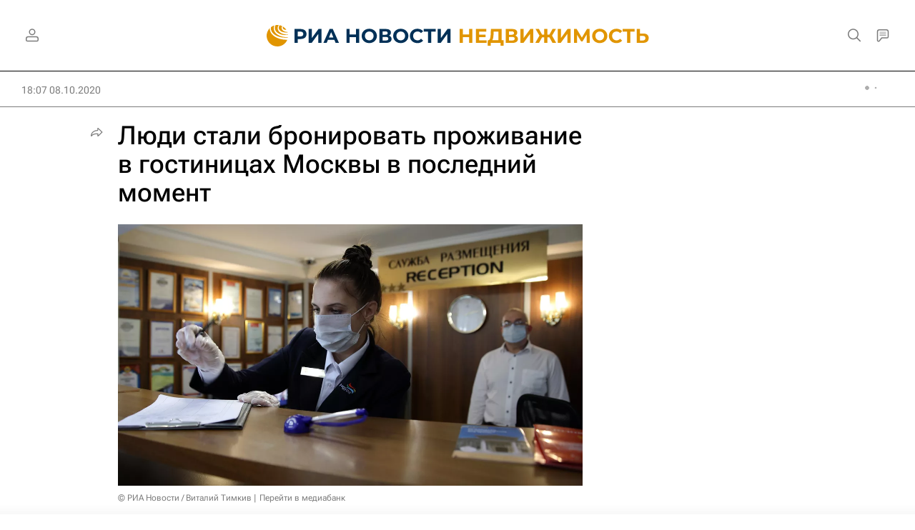

--- FILE ---
content_type: text/html
request_url: https://tns-counter.ru/nc01a**R%3Eundefined*rian_ru/ru/UTF-8/tmsec=rian_ru/657877684***
body_size: -73
content:
D49B671869755B52X1769298770:D49B671869755B52X1769298770